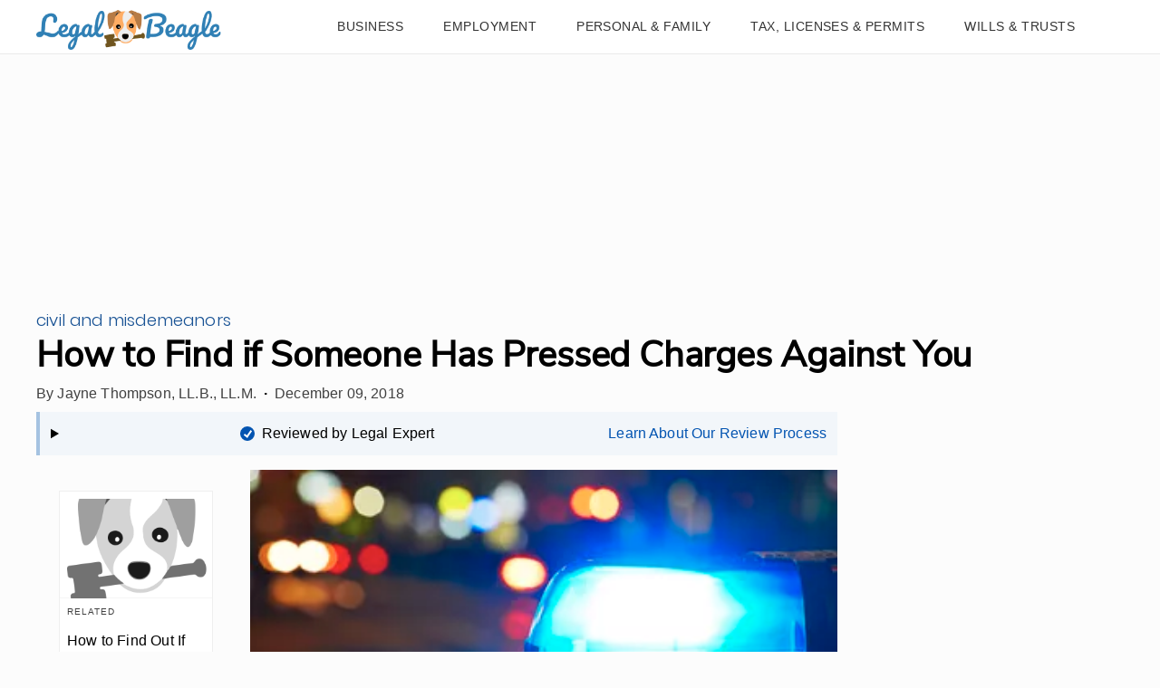

--- FILE ---
content_type: text/html; charset=utf-8
request_url: https://www.google.com/recaptcha/api2/aframe
body_size: 267
content:
<!DOCTYPE HTML><html><head><meta http-equiv="content-type" content="text/html; charset=UTF-8"></head><body><script nonce="rILXVhmGgcP8D65lyAI6KA">/** Anti-fraud and anti-abuse applications only. See google.com/recaptcha */ try{var clients={'sodar':'https://pagead2.googlesyndication.com/pagead/sodar?'};window.addEventListener("message",function(a){try{if(a.source===window.parent){var b=JSON.parse(a.data);var c=clients[b['id']];if(c){var d=document.createElement('img');d.src=c+b['params']+'&rc='+(localStorage.getItem("rc::a")?sessionStorage.getItem("rc::b"):"");window.document.body.appendChild(d);sessionStorage.setItem("rc::e",parseInt(sessionStorage.getItem("rc::e")||0)+1);localStorage.setItem("rc::h",'1769015071978');}}}catch(b){}});window.parent.postMessage("_grecaptcha_ready", "*");}catch(b){}</script></body></html>